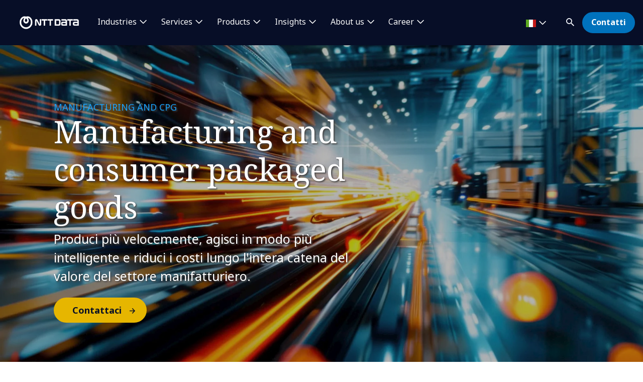

--- FILE ---
content_type: text/html; charset=utf-8
request_url: https://it.nttdata.com/industries/manufacturing-consumer-goods
body_size: 21524
content:

<!DOCTYPE html>
<html lang="it-IT">
<head>
    

                        <!-- Google Tag Manager -->
                        <script nonce="cFw1cKjT2lxChAW5wuBfBE0KOgA=" type="text/javascript">
                                    (function (w, d, s, l, i) {
                                    w[l] = w[l] || []; w[l].push({
                                        'gtm.start':
            new Date().getTime(),event:'gtm.js'});var f=d.getElementsByTagName(s)[0],
            j=d.createElement(s),dl=l!='dataLayer'?'&l='+l:'';j.async=true;j.src=
            'https://www.googletagmanager.com/gtm.js?id='+i+dl;f.parentNode.insertBefore(j,f);
            })(window,document,'script','dataLayer','GTM-NBZC6RZ');</script>
                        <!-- End Google Tag Manager -->





<link rel="alternate" href="https://services.global.ntt/en-us/industries/manufacturing" hreflang="en-AU" />
<link rel="alternate" href="https://services.global.ntt/en-us/industries/manufacturing" hreflang="en-IN" />
<link rel="alternate" href="https://services.global.ntt/en-us/industries/manufacturing" hreflang="en-ID" />
<link rel="alternate" href="https://services.global.ntt/en-us/industries/manufacturing" hreflang="en-NZ" />
<link rel="alternate" href="https://services.global.ntt/en-us/industries/manufacturing" hreflang="en-BD" />
<link rel="alternate" href="https://services.global.ntt/en-us/industries/manufacturing" hreflang="en-HR" />
<link rel="alternate" href="https://services.global.ntt/en-us/industries/manufacturing" hreflang="en-CZ" />
<link rel="alternate" href="https://services.global.ntt/en-us/industries/manufacturing" hreflang="en-DK" />
<link rel="alternate" href="https://services.global.ntt/en-us/industries/manufacturing" hreflang="en-HU" />
<link rel="alternate" href="https://services.global.ntt/en-us/industries/manufacturing" hreflang="en-LU" />
<link rel="alternate" href="https://services.global.ntt/en-us/industries/manufacturing" hreflang="en-MY" />
<link rel="alternate" href="https://services.global.ntt/en-us/industries/manufacturing" hreflang="en-MM" />
<link rel="alternate" href="https://services.global.ntt/en-us/industries/manufacturing" hreflang="en-NL" />
<link rel="alternate" href="https://services.global.ntt/en-us/industries/manufacturing" hreflang="en-PK" />
<link rel="alternate" href="https://services.global.ntt/en-us/industries/manufacturing" hreflang="en-PH" />
<link rel="alternate" href="https://services.global.ntt/en-us/industries/manufacturing" hreflang="en-PL" />
<link rel="alternate" href="https://services.global.ntt/en-us/industries/manufacturing" hreflang="en-QA" />
<link rel="alternate" href="https://services.global.ntt/en-us/industries/manufacturing" hreflang="en-RS" />
<link rel="alternate" href="https://services.global.ntt/en-us/industries/manufacturing" hreflang="en-SG" />
<link rel="alternate" href="https://services.global.ntt/en-us/industries/manufacturing" hreflang="en-SK" />
<link rel="alternate" href="https://services.global.ntt/en-us/industries/manufacturing" hreflang="en-ZA" />
<link rel="alternate" href="https://services.global.ntt/en-us/industries/manufacturing" hreflang="en-TH" />
<link rel="alternate" href="https://services.global.ntt/en-us/industries/manufacturing" hreflang="en-AE" />
<link rel="alternate" href="https://services.global.ntt/en-us/industries/manufacturing" hreflang="en-UG" />
<link rel="alternate" href="https://services.global.ntt/en-us/industries/manufacturing" hreflang="uk-UA" />
<link rel="alternate" href="https://services.global.ntt/en-us/industries/manufacturing" hreflang="en-VN" />
<link rel="alternate" href="https://it.nttdata.com/industries/manufacturing-consumer-goods" hreflang="it-IT" />
<link rel="alternate" href="https://fr.nttdata.com/industries/manufacturing-consumer-goods" hreflang="fr-FR" />
<link rel="alternate" href="https://benelux.nttdata.com/industries/manufacturing-consumer-goods" hreflang="en-BE" />
<link rel="alternate" href="https://gr.nttdata.com/industries/manufacturing-consumer-goods" hreflang="en-GR" />
<link rel="alternate" href="https://mar.nttdata.com/industries/manufacturing-consumer-goods" hreflang="en-MA" />
<link rel="alternate" href="https://ar.nttdata.com/industries/manufacturing-consumer-goods" hreflang="es-AR" />
<link rel="alternate" href="https://cl.nttdata.com/industries/manufacturing-consumer-goods" hreflang="es-CL" />
<link rel="alternate" href="https://co.nttdata.com/industries/manufacturing-consumer-goods" hreflang="es-CO" />
<link rel="alternate" href="https://ec.nttdata.com/industries/manufacturing-consumer-goods" hreflang="es-EC" />
<link rel="alternate" href="https://mexico.nttdata.com/industries/manufacturing-consumer-goods" hreflang="es-MX" />
<link rel="alternate" href="https://pe.nttdata.com/industries/manufacturing-consumer-goods" hreflang="es-PE" />
<link rel="alternate" href="https://es.nttdata.com/industries/manufacturing-consumer-goods" hreflang="es-ES" />
<link rel="alternate" href="https://uy.nttdata.com/industries/manufacturing-consumer-goods" hreflang="es-UY" />
<link rel="alternate" href="https://br.nttdata.com/industries/manufacturing-consumer-goods" hreflang="pt-BR" />
<link rel="alternate" href="https://pt.nttdata.com/industries/manufacturing-consumer-goods" hreflang="pt-PT" />
<link rel="alternate" href="https://ro.nttdata.com/industries/manufacturing-consumer-goods" hreflang="en-RO" />
<link rel="alternate" href="https://us.nttdata.com/en/industries/manufacturing-and-consumer-packaged-goods" hreflang="en-US"  />
<link rel="alternate" href="https://ca.nttdata.com/en/industries/manufacturing-and-consumer-packaged-goods" hreflang="en-CA" />
<link rel="alternate" href="https://ca.nttdata.com/fr/industries/manufacturing-and-consumer-packaged-goods" hreflang="fr-CA" />
<link rel="alternate" href="https://www.nttdata.com/global/en/industries/manufacturing-consumer-packaged-goods" hreflang="x-default" />
<link rel="alternate" href="https://uk.nttdata.com/industries/manufacturing-consumer-goods" hreflang="en-GB" />
<link rel="alternate" href="https://uk.nttdata.com/industries/manufacturing-consumer-goods" hreflang="en-IE" />
<link rel="alternate" href="https://uk.nttdata.com/industries/manufacturing-consumer-goods" hreflang="en-TR" />
<link rel="alternate" href="https://www.nttdata.com/jp/ja/industries/manufacturing/" hreflang="ja-JP"/>
<link rel="alternate" href="https://at.nttdata.com/industrien/manufacturing-consumer-goods" hreflang="de-AT" />
<link rel="alternate" href="https://de.nttdata.com/industrien/manufacturing-consumer-goods" hreflang="de-DE" />
<link rel="alternate" href="https://ch.nttdata.com/industrien/manufacturing-consumer-goods" hreflang="de-CH" />
<link rel="alternate" href="https://www.nttdata.com.cn/industries/manufacturing-circulation" hreflang="zh-CN" />
    <meta charset="utf-8">
    <meta http-equiv="X-UA-Compatible" content="IE=edge,chrome=1">
    <meta name="viewport" content="width=device-width, initial-scale=1.0">
    <meta http-equiv="Content-Type" content="text/html; charset=utf-8" />


            <script type="text/javascript" nonce="cFw1cKjT2lxChAW5wuBfBE0KOgA=" delay="/dist/highlightjs/highlight.min.js"></script>
            <script type="text/javascript" nonce="cFw1cKjT2lxChAW5wuBfBE0KOgA=" delay="/dist/highlightjs/go.min.js"></script>
        <link rel="stylesheet" href="/dist/highlightjs/default.min.css">

    <script type="text/javascript" nonce="cFw1cKjT2lxChAW5wuBfBE0KOgA=" src="/dist/js/main.js?ver=90"></script>
    <script type="text/javascript" nonce="cFw1cKjT2lxChAW5wuBfBE0KOgA=" src="/dist/js/jquery.responsImg.min.js"></script>
    <script type="text/javascript" src="/bundles/emea.js?v=3rVy6L8nRf-_SsJ2E5Kjb9pTIvRsqj-uv3CNisSbLYM1" nonce="cFw1cKjT2lxChAW5wuBfBE0KOgA="></script>

    <link rel="stylesheet" href="/dist/css/style.css?ver=90">
    <link rel="stylesheet" href="/dist/css/emea.css?ver=90">
    <link rel="stylesheet" href="/dist/css/newCountry-selector.css">
    <link rel="stylesheet" href="/dist/css/font-awesome.min.css">




    <recaptcha data-sitekey="6LdT2BMmAAAAAP0R5BhzMlhsuYozYQ0TIsx2sYmE"></recaptcha>
    

    <title>Manufacturing and consumer packaged goods​ | NTT DATA</title>
    <meta name="description" content="Produci pi&#249; velocemente, agisci in modo pi&#249; intelligente e riduci i costi lungo l&#39;intera catena del valore del settore manifatturiero." />
    <meta property="og:title" content="Manufacturing and consumer packaged goods​ | NTT DATA" />
<meta property="og:url" content="https://it.nttdata.com/industries/manufacturing-consumer-goods" />
    <meta property="og:description" content="​Affronta un panorama globale dinamico e in continua evoluzione modernizzando e trasformando la tua azienda manifatturiera.​" />
    <meta property="og:image" content="https://mc-8afc6902-e56c-432c-8c3f-3991-cdn-endpoint.azureedge.net/-/media/project/emea/shared/whitepaper/eyes-on-ai-hero-image.jpg?extension=webp&amp;cx=0.5&amp;cy=0.5&amp;cw=1200&amp;ch=630&amp;hash=2B36E998A24EB3105F773A2956D8A82C" />
<meta property="og:locale" content="it-IT" />
    <meta name="twitter:title" content="Manufacturing and consumer packaged goods​" />
    <meta name="twitter:description" content="Produci pi&#249; velocemente, agisci in modo pi&#249; intelligente e riduci i costi lungo l&#39;intera catena del valore del settore manifatturiero." />
    <meta name="twitter:image" content="https://mc-8afc6902-e56c-432c-8c3f-3991-cdn-endpoint.azureedge.net/-/media/project/emea/shared/whitepaper/eyes-on-ai-hero-image.jpg?extension=webp&amp;cx=0.5&amp;cy=0.5&amp;cw=280&amp;ch=150&amp;hash=7040099F7210D069B8AF1653D0809488" />
<meta name="robots" content="index, follow">
<link rel="canonical" href="https://it.nttdata.com/industries/manufacturing-consumer-goods" />










<script type="text/javascript" nonce="cFw1cKjT2lxChAW5wuBfBE0KOgA=">
    $(() => {
        EMEAL.EVENTS.trackWebsiteLang('it');
        
    })
</script>
<script type="application/ld+json" nonce="cFw1cKjT2lxChAW5wuBfBE0KOgA=">
{
  "@context": "https://schema.org",
  "@type": "WebPage",
  "name": "Manufacturing and consumer packaged goods​",
  "description": "Produci più velocemente, agisci in modo più intelligente e riduci i costi lungo l'intera catena del valore del settore manifatturiero.",
  "url": "https://it.nttdata.com/industries/manufacturing-consumer-goods",
  "publisher": {
    "@context": "https://schema.org",
    "@type": "Organization",
    "name": "NTT DATA",
    "url": "https://it.nttdata.com/",
    "logo": {
      "@type": "ImageObject",
      "url": "https://mc-8afc6902-e56c-432c-8c3f-3991-cdn-endpoint.azureedge.net/-/media/project/emea/shared/global-logo/globallogo_nttdata_blue_resized.png?extension=webp"
    }
  }
}
</script>
</head>
<body class="default-device bodyclass">
    
            <!-- Google Tag Manager (noscript) -->
            <noscript>
                <iframe src="https://www.googletagmanager.com/ns.html?id=GTM-NBZC6RZ" height="0" width="0" style="display:none;visibility:hidden"></iframe>
            </noscript>
            <!--End Google Tag Manager (noscript) -->

<div id="top"></div>
<a href="#main" class="skip">Skip to main content</a>
<div class="navbar-closer hidden" data-bs-dismiss="offcanvas" data-bs-target="#navbarLevel0Collapse" aria-label="Close"></div>
<nav class="navbar navbar-expand-xl">
    <div class="nav-wrapper d-flex justify-content-between">
            <a href="/" aria-label="NTT DATA logo">
                <img class="navbar-brand" src="https://mc-8afc6902-e56c-432c-8c3f-3991-cdn-endpoint.azureedge.net/-/media/project/emea/shared/global-logo/globallogo_nttdata_white_resized.png?extension=webp&amp;amp;hash=82AED889DCD1D6C0BA76C56A5F81B4C6" alt="NTT DATA logo" />
            </a>

            <div class="mobile-top-wrapper">
                    <ul class="navbar-list level-0-mobile">


    <li class="navbar-list-item navbar-list-item-image-only">
        <a href="javascript:void(0)" class="navbar-link navbar-link-image-only search" data-bs-toggle="offcanvas" data-bs-target="#collapseSearch" role="button" aria-controls="collapseSearch">
           <img src="/dist/img/icons/navbar/search.svg" alt="Search" class="navbar-link-icon" />
            <span class="sr-only">
                search
            </span>
        </a>
    </li>


    <li class="navbar-list-item navbar-list-item-image-only">
        <a id=btn-contact href="/contattaci" class="navbar-link navbar-link-image-only">
            <img src="/dist/img/icons/navbar/envelope.svg" alt="envelope" class="navbar-link-icon">
            <span class="sr-only">
                Contatti
            </span>
        </a>
    </li>
                    </ul>
                <button class="navbar-toggler collapsed"
                        type="button"
                        data-bs-toggle="offcanvas"
                        data-bs-target="#navbarLevel0Collapse"
                        aria-controls="navbarLevel0Collapse"
                        aria-label="Toggle navigation">
                    <span class="navbar-toggler-icon">
                        <span class="navbar-toggler-bar"></span>
                        <span class="navbar-toggler-bar"></span>
                        <span class="navbar-toggler-bar"></span>
                    </span>
                </button>

   
            </div>


    </div>

    <div class="offcanvas offcanvas-end" id="navbarLevel0Collapse">

                <div class="navbar-left">
                    <ul class="navbar-list level-0">


<li class="navbar-list-item">
        <a href="/industries" class="navbar-link has-children collapsed" data-bs-toggle=collapse data-bs-target=#collapseLeft0 aria-controls=collapseLeft0 role=button aria-expanded=false onclick="EMEAL.EVENTS.trackNavbar(0,'industries')">
            Industries        </a>

    

    <div class="container-fluid">
        <div class="row">

            <div class="col-xl-12">
                <div class="collapse" id="collapseLeft0">

                        <div class="row">
                            <div class="col-xl-10">
                                <ul class="navbar-list level-1 mb-0">
                                    <li class="navbar-list-item">
                                        <a href="/industries" class="navbar-link is-overview">
                                            Industries
                                        </a>
                                    </li>
                                </ul>
                            </div>
                        </div>

                    <div class="row">
                            <div class=col-xl-3>
                                <ul class="navbar-list level-1 ">

                                        <li class="navbar-list-item">
                                                    <a href="/industries/automotive" class="navbar-link "  onclick="EMEAL.EVENTS.trackNavbar(1,'Automotive')">
                                                        Automotive
                                                    </a>
                                                <ul class="navbar-list level-2 collapse" id="collapseSubLeft-0-0-0">
                                                </ul>

                                        </li>
                                        <li class="navbar-list-item">
                                                    <a href="/industries/banking" class="navbar-link "  onclick="EMEAL.EVENTS.trackNavbar(1,'Banking')">
                                                        Banking and Financial services
                                                    </a>
                                                <ul class="navbar-list level-2 collapse" id="collapseSubLeft-0-0-1">
                                                </ul>

                                        </li>
                                        <li class="navbar-list-item">
                                                    <a href="/industries/education-and-research" class="navbar-link "  onclick="EMEAL.EVENTS.trackNavbar(1,'Education and Research')">
                                                        Education and Research
                                                    </a>
                                                <ul class="navbar-list level-2 collapse" id="collapseSubLeft-0-0-2">
                                                </ul>

                                        </li>
                                        <li class="navbar-list-item">
                                                    <a href="/industries/energy-and-utilities" class="navbar-link "  onclick="EMEAL.EVENTS.trackNavbar(1,'Energy')">
                                                        Energy and Utilities
                                                    </a>
                                                <ul class="navbar-list level-2 collapse" id="collapseSubLeft-0-0-3">
                                                </ul>

                                        </li>

                                </ul>
                            </div>
                            <div class=col-xl-3>
                                <ul class="navbar-list level-1 ">

                                        <li class="navbar-list-item">
                                                    <a href="/industries/healthcare" class="navbar-link "  onclick="EMEAL.EVENTS.trackNavbar(1,'healthcare')">
                                                        Healthcare
                                                    </a>
                                                <ul class="navbar-list level-2 collapse" id="collapseSubLeft-0-1-0">
                                                </ul>

                                        </li>
                                        <li class="navbar-list-item">
                                                    <a href="/industries/insurance" class="navbar-link "  onclick="EMEAL.EVENTS.trackNavbar(1,'Insurance')">
                                                        Insurance
                                                    </a>
                                                <ul class="navbar-list level-2 collapse" id="collapseSubLeft-0-1-1">
                                                </ul>

                                        </li>
                                        <li class="navbar-list-item">
                                                    <a href="/industries/life-sciences-and-pharma" class="navbar-link "  onclick="EMEAL.EVENTS.trackNavbar(1,'Life Sciences and Pharma')">
                                                        Life Sciences and Pharma
                                                    </a>
                                                <ul class="navbar-list level-2 collapse" id="collapseSubLeft-0-1-2">
                                                </ul>

                                        </li>
                                        <li class="navbar-list-item">
                                                    <a href="/industries/manufacturing-consumer-goods" class="navbar-link "  onclick="EMEAL.EVENTS.trackNavbar(1,'Manufacturing')">
                                                        Manufacturing and CPG
                                                    </a>
                                                <ul class="navbar-list level-2 collapse" id="collapseSubLeft-0-1-3">
                                                </ul>

                                        </li>

                                </ul>
                            </div>
                            <div class=col-xl-3>
                                <ul class="navbar-list level-1 ">

                                        <li class="navbar-list-item">
                                                    <a href="/industries/public-sector" class="navbar-link "  onclick="EMEAL.EVENTS.trackNavbar(1,'Public Sector')">
                                                        Public Sector
                                                    </a>
                                                <ul class="navbar-list level-2 collapse" id="collapseSubLeft-0-2-0">
                                                </ul>

                                        </li>
                                        <li class="navbar-list-item">
                                                    <a href="/industries/retail" class="navbar-link "  onclick="EMEAL.EVENTS.trackNavbar(1,'Retail')">
                                                        Retail
                                                    </a>
                                                <ul class="navbar-list level-2 collapse" id="collapseSubLeft-0-2-1">
                                                </ul>

                                        </li>
                                        <li class="navbar-list-item">
                                                    <a href="/industries/telco-media-technology" class="navbar-link "  onclick="EMEAL.EVENTS.trackNavbar(1,'Telco, Media and Technology')">
                                                        Telco, Media and Technology
                                                    </a>
                                                <ul class="navbar-list level-2 collapse" id="collapseSubLeft-0-2-2">
                                                </ul>

                                        </li>
                                        <li class="navbar-list-item">
                                                    <a href="/industries/travel-transportation-logistics" class="navbar-link "  onclick="EMEAL.EVENTS.trackNavbar(1,'Travel, Transportation and Logistics')">
                                                        Travel, Transportation and Logistics
                                                    </a>
                                                <ul class="navbar-list level-2 collapse" id="collapseSubLeft-0-2-3">
                                                </ul>

                                        </li>

                                </ul>
                            </div>
                                                    <div class="col-xl-3 featured-col">
                                <img src="https://mc-8afc6902-e56c-432c-8c3f-3991-cdn-endpoint.azureedge.net/-/media/project/emea/shared/whitepaper/insurtech2025/insurtech-report-2025.jpg?extension=webp&amp;cx=0.5&amp;cy=0.5&amp;cw=450&amp;ch=250&amp;hash=F3F4F65B5015EA3024B0ED173B4FAE1A" alt="Macchie blu" />
                                <p class="is-heading">Insurtech Global Outlook</p>
                                <p>Un report completo sul settore assicurativo, tra strategia, profittabilit&#224; e innovazione</p>
                                <p>
                                    <a href="/insights/reports/insurtech-global-outlook-2025">Scarica il report</a>
                                </p>
                            </div>
                    </div>
                </div>
            </div>
        </div>
    </div>


</li>

<li class="navbar-list-item">
        <a href="/services" class="navbar-link has-children collapsed" data-bs-toggle=collapse data-bs-target=#collapseLeft1 aria-controls=collapseLeft1 role=button aria-expanded=false onclick="EMEAL.EVENTS.trackNavbar(0,'services')">
            Services        </a>

    

    <div class="container-fluid">
        <div class="row">

            <div class="col-xl-12">
                <div class="collapse" id="collapseLeft1">

                        <div class="row">
                            <div class="col-xl-10">
                                <ul class="navbar-list level-1 mb-0">
                                    <li class="navbar-list-item">
                                        <a href="/services" class="navbar-link is-overview">
                                            Services
                                        </a>
                                    </li>
                                </ul>
                            </div>
                        </div>

                    <div class="row">
                            <div class=col-xl-3>
                                <ul class="navbar-list level-1 ">

                                        <li class="navbar-list-item">
                                                    <a href="/services/application-services" class="navbar-link "  onclick="EMEAL.EVENTS.trackNavbar(1,'application-services')">
                                                        Application Services
                                                    </a>
                                                <ul class="navbar-list level-2 collapse" id="collapseSubLeft-1-0-0">
                                                </ul>

                                        </li>
                                        <li class="navbar-list-item">
                                                    <a href="/services/bps" class="navbar-link "  onclick="EMEAL.EVENTS.trackNavbar(1,'bps')">
                                                        Business Process Services
                                                    </a>
                                                <ul class="navbar-list level-2 collapse" id="collapseSubLeft-1-0-1">
                                                </ul>

                                        </li>
                                        <li class="navbar-list-item">
                                                    <a href="/services/cloud" class="navbar-link "  onclick="EMEAL.EVENTS.trackNavbar(1,'Cloud')">
                                                        Cloud
                                                    </a>
                                                <ul class="navbar-list level-2 collapse" id="collapseSubLeft-1-0-2">
                                                </ul>

                                        </li>
                                        <li class="navbar-list-item">
                                                    <a href="/services/consulting" class="navbar-link "  onclick="EMEAL.EVENTS.trackNavbar(1,'Consulting')">
                                                        Consulting
                                                    </a>
                                                <ul class="navbar-list level-2 collapse" id="collapseSubLeft-1-0-3">
                                                </ul>

                                        </li>
                                        <li class="navbar-list-item">
                                                    <a href="/services/cx-design" class="navbar-link "  onclick="EMEAL.EVENTS.trackNavbar(1,'CX and Digital Products')">
                                                        CX and Digital Products
                                                    </a>
                                                <ul class="navbar-list level-2 collapse" id="collapseSubLeft-1-0-4">
                                                </ul>

                                        </li>

                                </ul>
                            </div>
                            <div class=col-xl-3>
                                <ul class="navbar-list level-1 ">

                                        <li class="navbar-list-item">
                                                    <a href="/services/cybersecurity" class="navbar-link "  onclick="EMEAL.EVENTS.trackNavbar(1,'Cybersecurity')">
                                                        Cybersecurity
                                                    </a>
                                                <ul class="navbar-list level-2 collapse" id="collapseSubLeft-1-1-0">
                                                </ul>

                                        </li>
                                        <li class="navbar-list-item">
                                                    <a href="/services/analytics/data-intelligence" class="navbar-link "  onclick="EMEAL.EVENTS.trackNavbar(1,'Data &amp; Artificial Intelligence')">
                                                        Data &amp; Artificial Intelligence
                                                    </a>
                                                <ul class="navbar-list level-2 collapse" id="collapseSubLeft-1-1-1">
                                                </ul>

                                        </li>
                                        <li class="navbar-list-item">
                                                    <a href="/services/digital-workplace" class="navbar-link "  onclick="EMEAL.EVENTS.trackNavbar(1,'digital-workplace')">
                                                        Digital Workplace
                                                    </a>
                                                <ul class="navbar-list level-2 collapse" id="collapseSubLeft-1-1-2">
                                                </ul>

                                        </li>
                                        <li class="navbar-list-item">
                                                    <a href="/services/edge" class="navbar-link "  onclick="EMEAL.EVENTS.trackNavbar(1,'edge')">
                                                        Edge
                                                    </a>
                                                <ul class="navbar-list level-2 collapse" id="collapseSubLeft-1-1-3">
                                                </ul>

                                        </li>
                                        <li class="navbar-list-item">
                                                    <a href="/services/enterprise-application-platforms" class="navbar-link "  onclick="EMEAL.EVENTS.trackNavbar(1,'Enterprise Application Platforms')">
                                                        Enterprise Application Platforms
                                                    </a>
                                                <ul class="navbar-list level-2 collapse" id="collapseSubLeft-1-1-4">
                                                </ul>

                                        </li>

                                </ul>
                            </div>
                            <div class=col-xl-3>
                                <ul class="navbar-list level-1 ">

                                        <li class="navbar-list-item">
                                                    <a href="/services/generative-ai" class="navbar-link "  onclick="EMEAL.EVENTS.trackNavbar(1,'Generative AI')">
                                                        Generative AI
                                                    </a>
                                                <ul class="navbar-list level-2 collapse" id="collapseSubLeft-1-2-0">
                                                </ul>

                                        </li>
                                        <li class="navbar-list-item">
                                                    <a href="/services/global-data-centers" class="navbar-link "  onclick="EMEAL.EVENTS.trackNavbar(1,'data center services')">
                                                        Global Data Centers
                                                    </a>
                                                <ul class="navbar-list level-2 collapse" id="collapseSubLeft-1-2-1">
                                                </ul>

                                        </li>
                                        <li class="navbar-list-item">
                                                    <a href="/services/infrastructure-solutions" class="navbar-link "  onclick="EMEAL.EVENTS.trackNavbar(1,'infrastructure_solutions')">
                                                        Infrastructure Solutions
                                                    </a>
                                                <ul class="navbar-list level-2 collapse" id="collapseSubLeft-1-2-2">
                                                </ul>

                                        </li>
                                        <li class="navbar-list-item">
                                                    <a href="/services/architecture/network" class="navbar-link "  onclick="EMEAL.EVENTS.trackNavbar(1,'Network')">
                                                        Network Services
                                                    </a>
                                                <ul class="navbar-list level-2 collapse" id="collapseSubLeft-1-2-3">
                                                </ul>

                                        </li>
                                        <li class="navbar-list-item">
                                                    <a href="/services/sustainability-services" class="navbar-link "  onclick="EMEAL.EVENTS.trackNavbar(1,'sustainability-services')">
                                                        Sustainability Services
                                                    </a>
                                                <ul class="navbar-list level-2 collapse" id="collapseSubLeft-1-2-4">
                                                </ul>

                                        </li>

                                </ul>
                            </div>
                                                    <div class="col-xl-3 featured-col">
                                <img src="https://mc-8afc6902-e56c-432c-8c3f-3991-cdn-endpoint.azureedge.net/-/media/project/emea/shared/landings/cybersecurity/featured-insight-blog.jpg?extension=webp&amp;cx=0.5&amp;cy=0.5&amp;cw=450&amp;ch=250&amp;hash=36CAEF191FCAE11396EA56111643244A" alt="Uomo che si lancia con il paracadute" />
                                <p class="is-heading">Gestione dei rischi associati all&#39;intelligenza artificiale</p>
                                <p>Un blog e una guida dedicati alle strategie dei CISO</p>
                                <p>
                                    <a href="/insights/blog/guida-ciso-gestire-rischi-intelligenza-artificiale">Leggi il blog</a>
                                </p>
                            </div>
                    </div>
                </div>
            </div>
        </div>
    </div>


</li>

<li class="navbar-list-item">
        <a href="" class="navbar-link has-children collapsed" data-bs-toggle=collapse data-bs-target=#collapseLeft2 aria-controls=collapseLeft2 role=button aria-expanded=false onclick="EMEAL.EVENTS.trackNavbar(0,'Products')">
            Products        </a>

    

    <div class="container-fluid">
        <div class="row">

            <div class="col-xl-12">
                <div class="collapse" id="collapseLeft2">


                    <div class="row">
                            <div class=col-xl-6>
                                <ul class="navbar-list level-1 multi-col">

                                        <li class="navbar-list-item">
                                                    <span class="navbar-link has-children collapsed" data-bs-toggle=collapse data-bs-target=#collapseSubLeft-2-0-0 aria-controls=collapseSubLeft-2-0-0 role=button aria-expanded=false>
                                                        Syntphony
                                                    </span>
                                                <ul class="navbar-list level-2 collapse" id="collapseSubLeft-2-0-0">


    <li class="navbar-list-item">
        <a href="/services/solutions/syntphony-pricing-management" class="navbar-link "  onclick="EMEAL.EVENTS.trackNavbar(2,'Syntphony Pricing')">Syntphony Pricing Management</a>
    </li>


    <li class="navbar-list-item">
        <a href="/services/solutions/syntphony-conversational-ai" class="navbar-link "  onclick="EMEAL.EVENTS.trackNavbar(2,'Syntphony Conversational AI')">Syntphony Conversational AI</a>
    </li>


    <li class="navbar-list-item">
        <a href="/services/solutions/syntphony-loyalty" class="navbar-link "  onclick="EMEAL.EVENTS.trackNavbar(2,'Syntphony Loyalty')">Syntphony Loyalty</a>
    </li>


    <li class="navbar-list-item">
        <a href="/services/solutions/syntphony-sales" class="navbar-link "  onclick="EMEAL.EVENTS.trackNavbar(2,'Syntphony Sales')">Syntphony Sales</a>
    </li>


    <li class="navbar-list-item">
        <a href="/services/solutions/syntphony-perfect-store" class="navbar-link "  onclick="EMEAL.EVENTS.trackNavbar(2,'Syntphony Perfect Store')">Syntphony Perfect Store</a>
    </li>


    <li class="navbar-list-item">
        <a href="/services/solutions/syntphony-ev-charging" class="navbar-link "  onclick="EMEAL.EVENTS.trackNavbar(2,'syntphony_ev_charging')">Syntphony EV Charging</a>
    </li>


    <li class="navbar-list-item">
        <a href="/services/solutions/syntphony-water-management" class="navbar-link "  onclick="EMEAL.EVENTS.trackNavbar(2,'syntphony_water_management')">Syntphony Water Management</a>
    </li>


    <li class="navbar-list-item">
        <a href="/services/solutions/syntphony" class="navbar-link "  onclick="EMEAL.EVENTS.trackNavbar(2,'syntphony')">tutte le soluzioni</a>
    </li>
                                                </ul>

                                        </li>

                                </ul>
                            </div>
                            <div class=col-xl-3>
                                <ul class="navbar-list level-1 ">

                                        <li class="navbar-list-item">
                                                    <span class="navbar-link has-children collapsed" data-bs-toggle=collapse data-bs-target=#collapseSubLeft-2-1-0 aria-controls=collapseSubLeft-2-1-0 role=button aria-expanded=false>
                                                        Altri asset
                                                    </span>
                                                <ul class="navbar-list level-2 collapse" id="collapseSubLeft-2-1-0">


    <li class="navbar-list-item">
        <a href="/services/solutions/cruisenet" class="navbar-link "  onclick="EMEAL.EVENTS.trackNavbar(2,'Cruisenet')">Cruisenet</a>
    </li>


    <li class="navbar-list-item">
        <a href="/services/solutions/ive" class="navbar-link "  onclick="EMEAL.EVENTS.trackNavbar(2,'IVE')">IVE</a>
    </li>


    <li class="navbar-list-item">
        <a href="/industries/telco-media-technology/5g" class="navbar-link "  onclick="EMEAL.EVENTS.trackNavbar(2,'5g')">5G Enabling Fabric</a>
    </li>


    <li class="navbar-list-item">
        <a href="/services/solutions/docspa" class="navbar-link "  onclick="EMEAL.EVENTS.trackNavbar(2,'DocsPA')">DocsPA</a>
    </li>


    <li class="navbar-list-item">
        <a href="/services/solutions/video-solutions" class="navbar-link "  onclick="EMEAL.EVENTS.trackNavbar(2,'Video Solutions')">Video solutions</a>
    </li>


    <li class="navbar-list-item">
        <a href="/industries/telco-media-technology/5g" class="navbar-link "  onclick="EMEAL.EVENTS.trackNavbar(2,'5g')">Security Edge Protection Proxy</a>
    </li>


    <li class="navbar-list-item">
        <a href="" class="navbar-link "  onclick="EMEAL.EVENTS.trackNavbar(2,'')"></a>
    </li>
                                                </ul>

                                        </li>

                                </ul>
                            </div>
                                                    <div class="col-xl-3 featured-col">
                                <img src="https://mc-8afc6902-e56c-432c-8c3f-3991-cdn-endpoint.azureedge.net/-/media/project/emea/shared/syntphony/templateimgs/new/jumbotron_video_poster.png?extension=webp&amp;cx=0.5&amp;cy=0.5&amp;cw=450&amp;ch=250&amp;hash=66BD2F024B4288C3F4E8C43ADAAF0311" alt="" />
                                <p class="is-heading">Scopri Syntphony</p>
                                <p>la piattaforma di prodotti NTT DATA, pensata per potenziare la crescita aziendale</p>
                                <p>
                                    <a href="/services/solutions/syntphony">Leggi ora</a>
                                </p>
                            </div>
                    </div>
                </div>
            </div>
        </div>
    </div>


</li>

<li class="navbar-list-item">
        <a href="/all-insights" class="navbar-link has-children collapsed" data-bs-toggle=collapse data-bs-target=#collapseLeft3 aria-controls=collapseLeft3 role=button aria-expanded=false onclick="EMEAL.EVENTS.trackNavbar(0,'All insights')">
            Insights        </a>

    

    <div class="container-fluid">
        <div class="row">

            <div class="col-xl-12">
                <div class="collapse" id="collapseLeft3">

                        <div class="row">
                            <div class="col-xl-10">
                                <ul class="navbar-list level-1 mb-0">
                                    <li class="navbar-list-item">
                                        <a href="/all-insights" class="navbar-link is-overview">
                                            Tutti gli Insights
                                        </a>
                                    </li>
                                </ul>
                            </div>
                        </div>

                    <div class="row">
                            <div class=col-xl-3>
                                <ul class="navbar-list level-1 ">

                                        <li class="navbar-list-item">
                                                    <span class="navbar-link has-children collapsed" data-bs-toggle=collapse data-bs-target=#collapseSubLeft-3-0-0 aria-controls=collapseSubLeft-3-0-0 role=button aria-expanded=false>
                                                        By type
                                                    </span>
                                                <ul class="navbar-list level-2 collapse" id="collapseSubLeft-3-0-0">


    <li class="navbar-list-item">
        <a href="/ntt-data-blog" class="navbar-link "  onclick="EMEAL.EVENTS.trackNavbar(2,'Blog')">Blog</a>
    </li>


    <li class="navbar-list-item">
        <a href="/ntt-data-case-studies" class="navbar-link "  onclick="EMEAL.EVENTS.trackNavbar(2,'Case studies')">Case studies</a>
    </li>


    <li class="navbar-list-item">
        <a href="/all-insights?ct=Report" class="navbar-link "  onclick="EMEAL.EVENTS.trackNavbar(2,'all_insights')">Reports</a>
    </li>


    <li class="navbar-list-item">
        <a href="/ntt-data-whitepapers" class="navbar-link "  onclick="EMEAL.EVENTS.trackNavbar(2,'Whitepapers')">Whitepapers</a>
    </li>


    <li class="navbar-list-item">
        <a href="/ntt-data-podcasts" class="navbar-link "  onclick="EMEAL.EVENTS.trackNavbar(2,'Podcast')">Podcast</a>
    </li>
                                                </ul>

                                        </li>

                                </ul>
                            </div>
                            <div class=col-xl-3>
                                <ul class="navbar-list level-1 ">

                                        <li class="navbar-list-item">
                                                    <span class="navbar-link has-children collapsed" data-bs-toggle=collapse data-bs-target=#collapseSubLeft-3-1-0 aria-controls=collapseSubLeft-3-1-0 role=button aria-expanded=false>
                                                        By content
                                                    </span>
                                                <ul class="navbar-list level-2 collapse" id="collapseSubLeft-3-1-0">


    <li class="navbar-list-item">
        <a href="/all-insights?topic=Artificial%20Intelligence" class="navbar-link "  onclick="EMEAL.EVENTS.trackNavbar(2,'all_insights')">Artificial Intelligence</a>
    </li>


    <li class="navbar-list-item">
        <a href="/all-insights?topic=Consulting" class="navbar-link "  onclick="EMEAL.EVENTS.trackNavbar(2,'all_insights')">Consulting</a>
    </li>


    <li class="navbar-list-item">
        <a href="/all-insights?topic=Cybersecurity" class="navbar-link "  onclick="EMEAL.EVENTS.trackNavbar(2,'all_insights')">Cybersecurity</a>
    </li>


    <li class="navbar-list-item">
        <a href="/all-insights?topic=Data%20Intelligence" class="navbar-link "  onclick="EMEAL.EVENTS.trackNavbar(2,'all_insights')">Data Intelligence</a>
    </li>


    <li class="navbar-list-item">
        <a href="/all-insights?topic=Tech%20and%20Innovation" class="navbar-link "  onclick="EMEAL.EVENTS.trackNavbar(2,'all_insights')">Tech and innovation</a>
    </li>
                                                </ul>

                                        </li>

                                </ul>
                            </div>
                                                    <div class="col-xl-3 featured-col">
                                <img src="https://dam.nttdata.com/api/public/content/74c72f13e9cb43bf91dabb783f7bcb7d?v=6046e305" alt="Global_AI_Report_Hero1_Landscape.jpg" />
                                <p class="is-heading">Global AI Report 2026</p>
                                <p>Perch&#233; la strategia AI &#232; la strategia della tua azienda: l’accelerazione verso uno stato AI-native. Scopri le opinioni dei leader dell’AI.</p>
                                <p>
                                    <a href="/landings/2026-global-ai-report-playbook">Accedi al playbook</a>
                                </p>
                            </div>
                    </div>
                </div>
            </div>
        </div>
    </div>


</li>

<li class="navbar-list-item">
        <a href="/chi-siamo" class="navbar-link has-children collapsed" data-bs-toggle=collapse data-bs-target=#collapseLeft4 aria-controls=collapseLeft4 role=button aria-expanded=false onclick="EMEAL.EVENTS.trackNavbar(0,'about us')">
            About us        </a>

    

    <div class="container-fluid">
        <div class="row">

            <div class="col-xl-12">
                <div class="collapse" id="collapseLeft4">

                        <div class="row">
                            <div class="col-xl-10">
                                <ul class="navbar-list level-1 mb-0">
                                    <li class="navbar-list-item">
                                        <a href="/chi-siamo" class="navbar-link is-overview">
                                            Chi siamo
                                        </a>
                                    </li>
                                </ul>
                            </div>
                        </div>

                    <div class="row">
                            <div class=col-xl-3>
                                <ul class="navbar-list level-1 ">

                                        <li class="navbar-list-item">
                                                    <span class="navbar-link has-children collapsed" data-bs-toggle=collapse data-bs-target=#collapseSubLeft-4-0-0 aria-controls=collapseSubLeft-4-0-0 role=button aria-expanded=false>
                                                        Who we are
                                                    </span>
                                                <ul class="navbar-list level-2 collapse" id="collapseSubLeft-4-0-0">


    <li class="navbar-list-item">
        <a href="/chi-siamo/leadership" class="navbar-link "  onclick="EMEAL.EVENTS.trackNavbar(2,'board')">Leadership</a>
    </li>


    <li class="navbar-list-item">
        <a href="/chi-siamo/ignite-tomorrow-today" class="navbar-link "  onclick="EMEAL.EVENTS.trackNavbar(2,'ignite-tomorrow-today')">Ignite tomorrow, today</a>
    </li>


    <li class="navbar-list-item">
        <a href="/partnership" class="navbar-link "  onclick="EMEAL.EVENTS.trackNavbar(2,'Partnerships')">Partnerships</a>
    </li>


    <li class="navbar-list-item">
        <a href="https://govandtech.nttdata.com/" class="navbar-link is-external" target=_blank onclick="EMEAL.EVENTS.trackNavbar(2,'')">NTT DATA Gov &amp; Tech Italia</a>
    </li>
                                                </ul>

                                        </li>

                                </ul>
                            </div>
                            <div class=col-xl-3>
                                <ul class="navbar-list level-1 ">

                                        <li class="navbar-list-item">
                                                    <span class="navbar-link has-children collapsed" data-bs-toggle=collapse data-bs-target=#collapseSubLeft-4-1-0 aria-controls=collapseSubLeft-4-1-0 role=button aria-expanded=false>
                                                        NTT DATA in action
                                                    </span>
                                                <ul class="navbar-list level-2 collapse" id="collapseSubLeft-4-1-0">


    <li class="navbar-list-item">
        <a href="/all-insights?ct=News" class="navbar-link "  onclick="EMEAL.EVENTS.trackNavbar(2,'all_insights')">News</a>
    </li>


    <li class="navbar-list-item">
        <a href="/news-and-events?ct=Press%20Release" class="navbar-link "  onclick="EMEAL.EVENTS.trackNavbar(2,'Press Room')">Press Room</a>
    </li>


    <li class="navbar-list-item">
        <a href="/chi-siamo/eventi" class="navbar-link "  onclick="EMEAL.EVENTS.trackNavbar(2,'Events')">Eventi</a>
    </li>


    <li class="navbar-list-item">
        <a href="/chi-siamo/innovation" class="navbar-link "  onclick="EMEAL.EVENTS.trackNavbar(2,'Innovation')">Innovation</a>
    </li>


    <li class="navbar-list-item">
        <a href="/chi-siamo/sport-sponsorships" class="navbar-link "  onclick="EMEAL.EVENTS.trackNavbar(2,'Sport Sponsorships')">Sport Sponsorships</a>
    </li>


    <li class="navbar-list-item">
        <a href="/chi-siamo/innovation/open-innovation-contest" class="navbar-link "  onclick="EMEAL.EVENTS.trackNavbar(2,'Open Innovation Contest')">Open Innovation Contest</a>
    </li>


    <li class="navbar-list-item">
        <a href="/chi-siamo/innovation/discovery-progetto-startup" class="navbar-link "  onclick="EMEAL.EVENTS.trackNavbar(2,'Discovery')">Per le startup</a>
    </li>
                                                </ul>

                                        </li>

                                </ul>
                            </div>
                            <div class=col-xl-3>
                                <ul class="navbar-list level-1 ">

                                        <li class="navbar-list-item">
                                                    <span class="navbar-link has-children collapsed" data-bs-toggle=collapse data-bs-target=#collapseSubLeft-4-2-0 aria-controls=collapseSubLeft-4-2-0 role=button aria-expanded=false>
                                                        Our commitments
                                                    </span>
                                                <ul class="navbar-list level-2 collapse" id="collapseSubLeft-4-2-0">


    <li class="navbar-list-item">
        <a href="/chi-siamo/sustainability" class="navbar-link "  onclick="EMEAL.EVENTS.trackNavbar(2,'Sustainability')">Sustainability, ESG, DEI</a>
    </li>


    <li class="navbar-list-item">
        <a href="/chi-siamo/ntt_data_foundation" class="navbar-link "  onclick="EMEAL.EVENTS.trackNavbar(2,'NTT DATA Foundation')">NTT DATA Foundation</a>
    </li>


    <li class="navbar-list-item">
        <a href="/chi-siamo/ntt-data-per-la-formazione" class="navbar-link "  onclick="EMEAL.EVENTS.trackNavbar(2,'school')">NTT DATA per le scuole</a>
    </li>


    <li class="navbar-list-item">
        <a href="/chi-siamo/inclusion_diversity" class="navbar-link "  onclick="EMEAL.EVENTS.trackNavbar(2,'Diversity, Equity &amp; Inclusion')">Diversity, Equity &amp; Inclusion</a>
    </li>
                                                </ul>

                                        </li>

                                </ul>
                            </div>
                                                    <div class="col-xl-3 featured-col">
                                <img src="https://mc-8afc6902-e56c-432c-8c3f-3991-cdn-endpoint.azureedge.net/-/media/project/emea/it/immagini-italia/podcast/wip-sede1.jpg?extension=webp&amp;cx=0.5&amp;cy=0.5&amp;cw=450&amp;ch=250&amp;hash=2E10E8FFDEF4E77DEB1E950FF0EDECA2" alt="sede di NTT DATA" />
                                <p class="is-heading">Le nostre sedi</p>
                                <p>tutti i nostri uffici in Italia</p>
                                <p>
                                    <a href="/sedi-italiane">Scopri dove siamo</a>
                                </p>
                            </div>
                    </div>
                </div>
            </div>
        </div>
    </div>


</li>

<li class="navbar-list-item">
        <a href="/career" class="navbar-link has-children collapsed" data-bs-toggle=collapse data-bs-target=#collapseLeft5 aria-controls=collapseLeft5 role=button aria-expanded=false onclick="EMEAL.EVENTS.trackNavbar(0,'Career')">
            Career        </a>

    

    <div class="container-fluid">
        <div class="row">

            <div class="col-xl-12">
                <div class="collapse" id="collapseLeft5">

                        <div class="row">
                            <div class="col-xl-10">
                                <ul class="navbar-list level-1 mb-0">
                                    <li class="navbar-list-item">
                                        <a href="/career" class="navbar-link is-overview">
                                            Lavora con noi
                                        </a>
                                    </li>
                                </ul>
                            </div>
                        </div>

                    <div class="row">
                            <div class=col-xl-3>
                                <ul class="navbar-list level-1 ">

                                        <li class="navbar-list-item">
                                                    <a href="/career/posizioni-aperte" class="navbar-link has-children collapsed" data-bs-toggle=collapse data-bs-target=#collapseSubLeft-5-0-0 aria-controls=collapseSubLeft-5-0-0 role=button aria-expanded=false onclick="EMEAL.EVENTS.trackNavbar(1,'Job positions')">
                                                        Scopri le posizioni aperte
                                                    </a>
                                                <ul class="navbar-list level-2 collapse" id="collapseSubLeft-5-0-0">


    <li class="navbar-list-item">
        <a href="/career/studenti" class="navbar-link "  onclick="EMEAL.EVENTS.trackNavbar(2,'studenti')">Studenti</a>
    </li>


    <li class="navbar-list-item">
        <a href="/career/neolaureati" class="navbar-link "  onclick="EMEAL.EVENTS.trackNavbar(2,'neolaureati')">Neolaureati</a>
    </li>


    <li class="navbar-list-item">
        <a href="/career/professionisti" class="navbar-link "  onclick="EMEAL.EVENTS.trackNavbar(2,'professionisti')">Professionisti</a>
    </li>
                                                </ul>

                                        </li>
                                        <li class="navbar-list-item">
                                                    <a href="/career/events-recruiting" class="navbar-link "  onclick="EMEAL.EVENTS.trackNavbar(1,'Career events')">
                                                        Scopri dove incontrarci
                                                    </a>
                                                <ul class="navbar-list level-2 collapse" id="collapseSubLeft-5-0-1">
                                                </ul>

                                        </li>

                                </ul>
                            </div>
                            <div class=col-xl-3>
                                <ul class="navbar-list level-1 ">

                                        <li class="navbar-list-item">
                                                    <a href="/career/join-the-smile-working-company" class="navbar-link "  onclick="EMEAL.EVENTS.trackNavbar(1,'Career')">
                                                        Join the smile working company
                                                    </a>
                                                <ul class="navbar-list level-2 collapse" id="collapseSubLeft-5-1-0">
                                                </ul>

                                        </li>
                                        <li class="navbar-list-item">
                                                    <a href="/career/candidate-journey" class="navbar-link "  onclick="EMEAL.EVENTS.trackNavbar(1,'candidate_journey')">
                                                        Candidate Journey
                                                    </a>
                                                <ul class="navbar-list level-2 collapse" id="collapseSubLeft-5-1-1">
                                                </ul>

                                        </li>

                                </ul>
                            </div>
                                                    <div class="col-xl-3 featured-col">
                                <img src="https://mc-8afc6902-e56c-432c-8c3f-3991-cdn-endpoint.azureedge.net/-/media/project/emea/it/immagini-italia/career/mission-to-future_cover.png?extension=webp&amp;cx=0.5&amp;cy=0.5&amp;cw=450&amp;ch=250&amp;hash=76D534A14AFBEE3BD86776F2B2212CC5" alt="Open Day Mission to Future" />
                                <p class="is-heading">Partecipa a Mission to Future</p>
                                <p>Incontra i nostri recruiter negli Open Day</p>
                                <p>
                                    <a href="https://it.nttdata.com/career/events-recruiting">Scopri di pi&#249;</a>
                                </p>
                            </div>
                    </div>
                </div>
            </div>
        </div>
    </div>


</li>                    </ul>
                </div>
            <div class="navbar-right">

<li class="navbar-list-item navbar-list-item-image-only mob-d-none country-selector" data-bs-toggle="modal" data-bs-target="#countrySelectorModal">
    <button class="countryDetail navbar-link">
        <img src="" alt="">
        <span class="countryname"></span>
        <span class="country_SelectLanguage"></span>
    </button>
</li>
                <ul class="navbar-list level-0">


    <li class="navbar-list-item">
        <a href="javascript:void(0)" class="navbar-link has-icon text-hidden has-children search collapsed d-none d-xl-block" data-bs-toggle="offcanvas" data-bs-target="#collapseSearch" role="button"
           aria-expanded="false" aria-controls="collapseSearch">

            <img class="navbar-link-icon" src="/dist/img/icons/navbar/search.svg" alt="Search"
                 aria-hidden="true"><span class="navbar-link-text">Search</span>
        </a>
        
    </li>


    <li class="navbar-list-item">
        <a id=btn-contact href="/contattaci" class="navbar-link btn btn-primary" target="" onclick="EMEAL.EVENTS.trackNavbar(0,'contattaci')">Contatti</a>
    </li>
                </ul>
            </div>

    </div>



<div class="modal country-selector-modal fade" id="countrySelectorModal" tabindex="0" aria-labelledby="countrySelectorModalLabel" aria-hidden="true">
    <div class="modal-dialog">
        <div class="modal-content country-selector-modal-content">
            <div class="container-fluid">
                <div class="row">
                    <div class="col-sm-12">
                        <div class="new_countrySelect-container">
                            <div class="new_countrySelect-header">
                                <span id="display_title_CountrySelector"></span>
                                <span class="mob-d-none" id="closeHeader_CountrySelector" data-bs-toggle="modal" data-bs-target="#countrySelectorModal" data-bs-dismiss="modal"><i class="fa-solid fa-xmark"></i></span>
                            </div>
                            <div class="new_countrySelect-CurrentLabel" id="new_countrySelect-CurrentLabel"></div>
                            <div class="new_countrySelect-inputArea">
                                <label for="inputCountry" id="display_label_CountrySelector"></label>
                                <div class="new_countrySelector_Inputcntr">
                                    <input type="text" id="inputCountry" onkeyup="countryFilterFunc(this.value)" autocomplete="off" />
                                    <span id="country_search" class="country_search"><i class="fa-solid fa-magnifying-glass"></i></span>
                                    <span id="country_search_close" class="country_search_close" onclick="resetCountryList()"><i class="fa-solid fa-circle-xmark"></i></span>
                                </div>

                            </div>
                            <div class="new_countrySelect-suggestArea" id="new_countrySelectSuggestion"></div>
                            <div class="new_countrySelect-notAvailable" id="new_countrySelectnotAvailable">
                            </div>
                        </div>
                    </div>
                </div>
            </div>
        </div>
    </div>
    <input type="hidden" id="cs-targetHostname" value="it.nttdata.com" />
    <input type="hidden" id="cs-virtualFolder" value="/" />
    <input type="hidden" id="cs-language" value="it-IT" />
</div>
    

</nav>

<div class="offcanvas offcanvas-top is-search" id="collapseSearch">
    <div class="search-wrapper py-5">
        <form class="search search-input-js-component" action="/search">
                    <div class="input-group">
            <input type="search" class="form-control" placeholder="Cosa stai cercando?" aria-label="aria-label"
                   name="keyword" data-searchInputItemId="{980FC6FE-E287-4D5D-B7A5-B20DE405DCB4}" data-autocomplete="1">
            <div class="input-group-appendx">
                <button type="submit"
                        class="btn btn-secondary ">
                    Search
                    <div class="cta-search">
    <div class="icon">
        <svg aria-hidden="true" xmlns="http://www.w3.org/2000/svg" viewBox="0 0 16 16"><path d="M11.435 10.063h-.723l-.256-.247a5.92 5.92 0 001.437-3.87 5.946 5.946 0 10-5.947 5.947 5.92 5.92 0 003.87-1.437l.247.256v.723L14.637 16 16 14.637l-4.565-4.574zm-5.489 0A4.111 4.111 0 011.83 5.946 4.111 4.111 0 015.946 1.83a4.111 4.111 0 014.117 4.116 4.111 4.111 0 01-4.117 4.117z" fill="#141414" fill-rule="evenodd" /></svg>
    </div>
</div>

                </button>
            </div>

        </div>
        <div class="tt-menu">

        </div>



        </form>
    </div>
</div>
            <div class="jumbotron jumbotron-fluid has-background  "
             style="background-image: url('https://mc-8afc6902-e56c-432c-8c3f-3991-cdn-endpoint.azureedge.net/-/media/project/emea/shared/whitepaper/eyes-on-ai-hero-image.jpg?extension=webp&amp;cx=0.37&amp;cy=0.71&amp;cw=2000&amp;ch=1124&amp;hash=083A110996F0270E1757F64ABBF0F3A4') ">
            <div class="overlay"></div>
            <div class="container-fluid hero-content">
                <div class="row">
                    <div class="col-md-7">
                            <p class="tag is-large">Manufacturing and CPG</p>
                        <h1 class="">Manufacturing and consumer packaged goods​</h1>
                        <p class="is-x-large">Produci pi&#249; velocemente, agisci in modo pi&#249; intelligente e riduci i costi lungo l&#39;intera catena del valore del settore manifatturiero.<br/></p>
    <a  href="/contattaci" class="btn btn-secondary "  >
        Contattaci
<div class="cta--arrow">
    <div class="icon">
        <svg aria-hidden="true" width="11px" height="11px" viewBox="0 0 11 11" version="1.1" xmlns="http://www.w3.org/2000/svg" xmlns:xlink="http://www.w3.org/1999/xlink">
            <g id="Symbols" stroke="none" stroke-width="1" fill="none" fill-rule="evenodd">
                <g class="arrow-group" transform="translate(-7.000000, -7.000000)">
                    <path d="M12.8824333,7 L18,12.5000197 L12.8824333,18 L11.8125183,16.8502914 L15.097,13.32 L7,13.3203142 L7,11.6788584 L15.097,11.678 L11.8125183,8.14970861 L12.8824333,7 Z"></path>
                </g>
            </g>
        </svg>

    </div>
</div>    </a>
                                            </div>
                </div>
            </div>


        </div>


<main id="main" class="">
                <section class="breadcrumbs ">
                <div class="container-fluid">
                            <nav aria-label="breadcrumb">
            <ol class="breadcrumb">
                    <li class="breadcrumb-item " >
                                    <a href="/industries">Industries</a>
                    </li>
                    <li class="breadcrumb-item active" aria-current=&quot;page&quot;>
manufacturing-consumer-goods                    </li>
            </ol>
        </nav>

                </div>
            </section>
            <section class="text-image-half ">
                    <div class="container-fluid">
        <div class="text-image-half ">
            <div class="row">
                <div class="col-md-6 ">
                        <div class="wysiwyg-content">
            <h2>Disegnamo il futuro della manifattura intelligente</h2>

        <p>Acceleriamo il tuo percorso verso l’Industria 4.0 con un approccio human-centric per modernizzare e trasformare la tua impresa. I nostri servizi includono consulenza per il settore manifatturiero, competenze in ambito AI e trasformazione digitale. Sfruttando la destrezza digitale, i dati e l’intelligenza artificiale, offriamo insight aziendali potenti e operazioni manifatturiere più intelligenti, semplifichiamo i processi IT e OT e prepariamo la tua forza lavoro al futuro, garantendo efficienza e innovazione.</p>

    </div>

                </div>
                <div class="col-md-6 ">
<div class="video-embed">
    <iframe data-src="https://www.youtube-nocookie.com/embed/S2vY2qFIviI?rel=0&amp;modestbranding=1&amp;showinfo=1" frameborder="0" sp-consent="Youtube"
            allow="accelerometer; autoplay; encrypted-media; gyroscope; picture-in-picture" allowfullscreen></iframe>
</div>
<figcaption class="figure-caption"></figcaption>                </div>
            </div>
        </div>
    </div>

            </section>  

    <section class="featured-article-block  ">
        <div class="container-fluid">
            <div class="row">
                <div class="col-12">
    <div class="card is-featured animate animate-up has-rounded-corner is-rounded-top-right ">
        <div class="row no-gutters flex">
                    <div class="col-md-5">
                        <div class="card-bg-img-wrapper">
                            <div class="box-wrapper">
                                <div class="aspect-ratio-box">
                                    <div class="aspect-ratio-box-inside card-image has-rounded-corner is-rounded-top-right is-rounded-bottom-right"
                                         style="background-image: url('https://dam.nttdata.com/api/public/content/262e81f3a31d4164b93bebb7abb85a98?v=2ff14a9d) ">
                                    </div>
                                </div>
                            </div>
                        </div>
                    </div>

            <div class="col-md-7">
                <div class="card-content">
                    <div class="card-body">
                        <div class="card-inner-body">
                                <p class="tag">Manufacturing and CPG</p>
                            <h2>Quando la produzione evolve, nasce nuovo slancio</h2>
                            <p class="is-large">Accelera le tue operazioni manifatturiere con l’AI per migliorare la produttivit&#224;, ridurre i costi e aumentare la qualit&#224; dei prodotti.</p>
                                <a  href="/landings/power-future-intelligent-manufacturing-with-ai" class="btn btn-secondary "  >
        Scopri di pi&#249;
<div class="cta--arrow">
    <div class="icon">
        <svg aria-hidden="true" width="11px" height="11px" viewBox="0 0 11 11" version="1.1" xmlns="http://www.w3.org/2000/svg" xmlns:xlink="http://www.w3.org/1999/xlink">
            <g id="Symbols" stroke="none" stroke-width="1" fill="none" fill-rule="evenodd">
                <g class="arrow-group" transform="translate(-7.000000, -7.000000)">
                    <path d="M12.8824333,7 L18,12.5000197 L12.8824333,18 L11.8125183,16.8502914 L15.097,13.32 L7,13.3203142 L7,11.6788584 L15.097,11.678 L11.8125183,8.14970861 L12.8824333,7 Z"></path>
                </g>
            </g>
        </svg>

    </div>
</div>    </a>

                        </div>
                    </div>
                </div>
            </div>
        </div>
    </div>
                </div>
            </div>
        </div>
    </section>
        <section class="bg-primary-2 facts-section">
            <div class="container-fluid ">
                <div class="section-title text-center">
                    <h2>Perch&#233; sceglierci</h2>
                </div>
                                        <div class="stats bg-primary-2">
    <div class="text-stat">
        <div class="stat">90+</div>
        <div class="desc">
                            <p class="is-small">clienti nel settore manifatturiero a livello globale</p>
        </div>
    </div>

    <div class="text-stat">
        <div class="stat">4.7K+</div>
        <div class="desc">
                            <p class="is-small">dipendenti in tutto il mondo</p>
        </div>
    </div>

    <div class="text-stat">
        <div class="stat">70+</div>
        <div class="desc">
                            <p class="is-small">paesi</p>
        </div>
    </div>

                        </div>

            </div>
            <div class="container-fluid ">
            </div>
        </section>

        <section class=" cards-section ">
            <div class="container-fluid">
                <div class="section-title text-center">
                    <h2>I nostri servizi</h2>
                        <p>La nostra gamma completa di servizi &#232; progettata per supportare l&#39;innovazione, l&#39;efficienza e la sostenibilit&#224; nei settori manifatturiero e dei beni di consumo (FMCG).</p>
                </div>             
                        <div class="bg-image-cards-wrapper">
                <div class="row">
                        <div class="col-lg-4 col-md-6">
        <div class="card card-bg-image has-rounded-corner is-rounded-top-right  " style="background-image: url('https://dam.nttdata.com/api/public/content/7a4c8bbf88324990b24c01bd78a0964e?v=7ea1a03f')">
            <div class="card-body">
                    <p class="tag" >Manufacturing and CPG</p>
                <a href="/industries/manufacturing-consumer-goods/agile-supply-chain-services" target="" class="stretched-link">
                    <h3 class="card-title h5">Agile Supply Chain</h3>
                </a>
                <p class="card-text">Costruisci una supply chain resiliente e agile, potenziata da agentic AI e analisi predittiva. Prendi decisioni in tempo reale per migliorare le performance verso il cliente e accelerare il raggiungimento degli obiettivi di sostenibilit&#224;.</p>
            </div>
            <div class="overlay"></div>
            <div class="card-footer">
<div class="cta--arrow">
    <div class="icon">
        <svg aria-hidden="true" width="11px" height="11px" viewBox="0 0 11 11" version="1.1" xmlns="http://www.w3.org/2000/svg" xmlns:xlink="http://www.w3.org/1999/xlink">
            <g id="Symbols" stroke="none" stroke-width="1" fill="none" fill-rule="evenodd">
                <g class="arrow-group" transform="translate(-7.000000, -7.000000)">
                    <path d="M12.8824333,7 L18,12.5000197 L12.8824333,18 L11.8125183,16.8502914 L15.097,13.32 L7,13.3203142 L7,11.6788584 L15.097,11.678 L11.8125183,8.14970861 L12.8824333,7 Z"></path>
                </g>
            </g>
        </svg>

    </div>
</div>

            </div>
        </div>
                        </div>
                        <div class="col-lg-4 col-md-6">
        <div class="card card-bg-image has-rounded-corner is-rounded-top-right" style="background-image: url('')">
            <div class="card-body">
                    <p class="tag" >Manufacturing and CPG</p>
                <h5 class="card-title">Consulting for Manufacturing</h5>
                <p class="card-text">Migliora l&#39;attenzione al cliente, l&#39;innovazione digitale, la servitizzazione, la digitalizzazione, la riduzione dei rischi e la sostenibilit&#224; attraverso la nostra profonda esperienza e le nostre soluzioni.</p>
            </div>
            <div class="overlay"></div>
        </div>
                        </div>
                        <div class="col-lg-4 col-md-6">
        <div class="card card-bg-image has-rounded-corner is-rounded-top-right  " style="background-image: url('https://mc-8afc6902-e56c-432c-8c3f-3991-cdn-endpoint.azureedge.net/-/media/project/emea/shared/services/cx-design-1.jpg?extension=webp&amp;cx=0.5&amp;cy=0.5&amp;cw=1000&amp;ch=667&amp;hash=753156812B710EB9D01398925F2EBB16')">
            <div class="card-body">
                    <p class="tag" >Manufacturing and CPG</p>
                <a href="/services/cx-design" target="" class="stretched-link">
                    <h3 class="card-title h5">Customer Centricity &amp; Digital Channels</h3>
                </a>
                <p class="card-text">Progetta, imposta e gestisci canali digitali (B2BC e marketplace) che consentono la collaborazione tra produttori, distributori e punti vendita per aumentare le vendite, ridurre i costi di servizio e rafforzare la fidelizzazione.</p>
            </div>
            <div class="overlay"></div>
            <div class="card-footer">
<div class="cta--arrow">
    <div class="icon">
        <svg aria-hidden="true" width="11px" height="11px" viewBox="0 0 11 11" version="1.1" xmlns="http://www.w3.org/2000/svg" xmlns:xlink="http://www.w3.org/1999/xlink">
            <g id="Symbols" stroke="none" stroke-width="1" fill="none" fill-rule="evenodd">
                <g class="arrow-group" transform="translate(-7.000000, -7.000000)">
                    <path d="M12.8824333,7 L18,12.5000197 L12.8824333,18 L11.8125183,16.8502914 L15.097,13.32 L7,13.3203142 L7,11.6788584 L15.097,11.678 L11.8125183,8.14970861 L12.8824333,7 Z"></path>
                </g>
            </g>
        </svg>

    </div>
</div>

            </div>
        </div>
                        </div>
                        <div class="col-lg-4 col-md-6">
        <div class="card card-bg-image has-rounded-corner is-rounded-top-right  " style="background-image: url('https://mc-8afc6902-e56c-432c-8c3f-3991-cdn-endpoint.azureedge.net/-/media/project/emea/shared/services/enterprise-application-platforms/l2-enterprise-appl-platform/1-gettyimages-904040614.jpg?extension=webp&amp;cx=0.53&amp;cy=0.31&amp;cw=1000&amp;ch=667&amp;hash=05E2366850ABF590A604D95E5CD87EF4')">
            <div class="card-body">
                    <p class="tag" >Manufacturing and CPG</p>
                <a href="/services/enterprise-application-platforms" target="" class="stretched-link">
                    <h3 class="card-title h5">Enterprise Applications</h3>
                </a>
                <p class="card-text">Accelera i risultati aziendali sfruttando le nostre soluzioni preconfigurate e specifiche per i migliori partner tecnologici nel settore dell&#39;Enterprise Resource Planning (ERP), del Customer Relationship Management (CRM), del Product Lifecycle Management (PLM).</p>
            </div>
            <div class="overlay"></div>
            <div class="card-footer">
<div class="cta--arrow">
    <div class="icon">
        <svg aria-hidden="true" width="11px" height="11px" viewBox="0 0 11 11" version="1.1" xmlns="http://www.w3.org/2000/svg" xmlns:xlink="http://www.w3.org/1999/xlink">
            <g id="Symbols" stroke="none" stroke-width="1" fill="none" fill-rule="evenodd">
                <g class="arrow-group" transform="translate(-7.000000, -7.000000)">
                    <path d="M12.8824333,7 L18,12.5000197 L12.8824333,18 L11.8125183,16.8502914 L15.097,13.32 L7,13.3203142 L7,11.6788584 L15.097,11.678 L11.8125183,8.14970861 L12.8824333,7 Z"></path>
                </g>
            </g>
        </svg>

    </div>
</div>

            </div>
        </div>
                        </div>
                        <div class="col-lg-4 col-md-6">
        <div class="card card-bg-image has-rounded-corner is-rounded-top-right" style="background-image: url('')">
            <div class="card-body">
                    <p class="tag" >Manufacturing and CPG</p>
                <h5 class="card-title">IT/OT Convergence</h5>
                <p class="card-text">Ottieni capacit&#224; di produzione avanzate, integrazione dei dati in tempo reale, integrazione dei processi e maggiore agilit&#224; operativa con sistemi IT/OT connessi.</p>
            </div>
            <div class="overlay"></div>
        </div>
                        </div>
                        <div class="col-lg-4 col-md-6">
        <div class="card card-bg-image has-rounded-corner is-rounded-top-right" style="background-image: url('')">
            <div class="card-body">
                    <p class="tag" >Manufacturing and CPG</p>
                <h5 class="card-title">Network, Infrastructure, Security e Connectivity</h5>
                <p class="card-text">Garantisci una connettivit&#224; continua dall&#39;edge al cloud con le nostre soluzioni per il 5G privato, l&#39;Internet of Things industriale, cloud ed edge.</p>
            </div>
            <div class="overlay"></div>
        </div>
                        </div>
                        <div class="col-lg-4 col-md-6">
        <div class="card card-bg-image has-rounded-corner is-rounded-top-right" style="background-image: url('')">
            <div class="card-body">
                    <p class="tag" >Manufacturing and CPG</p>
                <h5 class="card-title">Smart Factories</h5>
                <p class="card-text">Consenti un sistema di produzione connesso ed efficiente combinando l&#39;IoT, l&#39;ingegneria del software, l&#39;eccellenza dei processi e un uso innovativo dei digital twin.</p>
            </div>
            <div class="overlay"></div>
        </div>
                        </div>
                        <div class="col-lg-4 col-md-6">
        <div class="card card-bg-image has-rounded-corner is-rounded-top-right" style="background-image: url('')">
            <div class="card-body">
                    <p class="tag" >Manufacturing and CPG</p>
                <h5 class="card-title">Trade Promotion Management, Customer Plan e RGM</h5>
                <p class="card-text">Promuovi una crescita redditizia con soluzioni di consulenza e tecnologiche end-to-end per la gestione della promozione commerciale, piano clienti e gestione della crescita dei ricavi, sfruttando AI, analisi predittiva e piattaforme integrate per ottimizzare la spesa commerciale.</p>
            </div>
            <div class="overlay"></div>
        </div>
                        </div>
                </div>
    </div>







            </div>
        </section>
    <section class="section-horizontal-cards  ">
        <div class="container-fluid">
            <div class="section-title text-center">
                    <h2> Case Studies </h2>
                        <p>Scopri come le aziende del settore manifatturiero e dei beni di largo consumo hanno raggiunto i loro obiettivi collaborando con NTT DATA.</p>

            </div>
                    <div class="row horizontal-cards ">
            <div class="col-lg-6">
    <a href="/insights/case-studies/nissin-foods" target=""
       class="card is-horizontal has-rounded-corner is-rounded-top-right ">
        <div class="row no-gutters flex">
            <div class="col-md-4">
                <div class="card-info">
                    <div class="card-info-img">
                        <div class="img-wrapper">
                            <img src="https://dam.nttdata.com/api/public/content/IMG_0447-1200x627?v=f48c5518" class="img-fluid" alt="IMG_0447_NIssin case study.jpg" />
                            <div class="overlay"></div>
                        </div>
                    </div>
                </div>
            </div>
            <div class="col-md-8">
                <div class="card-horizontal-content">
                    <div class="card-body">
                            <p class="tag" >Cybersecurity</p>
                        <h4 class="card-title">Nissin Foods prepara un futuro sicuro per l’azienda</h4>
                        <p class="card-text"></p>
                    </div>
                    <div class="card-footer text-muted">
                        <div class="cta--arrow">
    <div class="icon">
        <svg aria-hidden="true" width="11px" height="11px" viewBox="0 0 11 11" version="1.1" xmlns="http://www.w3.org/2000/svg" xmlns:xlink="http://www.w3.org/1999/xlink">
            <g id="Symbols" stroke="none" stroke-width="1" fill="none" fill-rule="evenodd">
                <g class="arrow-group" transform="translate(-7.000000, -7.000000)">
                    <path d="M12.8824333,7 L18,12.5000197 L12.8824333,18 L11.8125183,16.8502914 L15.097,13.32 L7,13.3203142 L7,11.6788584 L15.097,11.678 L11.8125183,8.14970861 L12.8824333,7 Z"></path>
                </g>
            </g>
        </svg>

    </div>
</div>
                    </div>
                </div>
            </div>
        </div>
    </a>
            </div>
            <div class="col-lg-6">
    <a href="/insights/case-studies/clarios" target=""
       class="card is-horizontal has-rounded-corner is-rounded-top-right ">
        <div class="row no-gutters flex">
            <div class="col-md-4">
                <div class="card-info">
                    <div class="card-info-img">
                        <div class="img-wrapper">
                            <img src="https://dam.nttdata.com/api/public/content/7ba9cd3f00d34a489426ecaf208ab44b?v=e868b030" class="img-fluid" alt="Case Study Clarios.jpg" />
                            <div class="overlay"></div>
                        </div>
                    </div>
                </div>
            </div>
            <div class="col-md-8">
                <div class="card-horizontal-content">
                    <div class="card-body">
                            <p class="tag" >Cloud</p>
                        <h4 class="card-title">Clarios, leader globale nelle soluzioni di energy storage, avvia una nuova era digitale</h4>
                        <p class="card-text"></p>
                    </div>
                    <div class="card-footer text-muted">
                        <div class="cta--arrow">
    <div class="icon">
        <svg aria-hidden="true" width="11px" height="11px" viewBox="0 0 11 11" version="1.1" xmlns="http://www.w3.org/2000/svg" xmlns:xlink="http://www.w3.org/1999/xlink">
            <g id="Symbols" stroke="none" stroke-width="1" fill="none" fill-rule="evenodd">
                <g class="arrow-group" transform="translate(-7.000000, -7.000000)">
                    <path d="M12.8824333,7 L18,12.5000197 L12.8824333,18 L11.8125183,16.8502914 L15.097,13.32 L7,13.3203142 L7,11.6788584 L15.097,11.678 L11.8125183,8.14970861 L12.8824333,7 Z"></path>
                </g>
            </g>
        </svg>

    </div>
</div>
                    </div>
                </div>
            </div>
        </div>
    </a>
            </div>
                    </div>

        </div>

        <div class="container-fluid">
                <div class="text-center">
                    <a href="https://it.nttdata.com/ntt-data-case-studies" class="cta text ">Vedi tutti</a>
                </div>
        </div>
    </section>
        <section class=" cards-section ">
            <div class="container-fluid ">
                <div class="section-title text-center">
                    <h2>Resource Library</h2>
                    <p>Esplora le nostre ricerche pi&#249; recenti, gli insight e le novit&#224; sui temi pi&#249; rilevanti per il settore manifatturiero.</p>
                </div>
                <div class="cards-wrapper">
        <div class="row cards has-mobile-rows">
                    <div class="col-3">
    <div class="card has-rounded-corner is-rounded-top-right animate animate-up ">
        <div class="card-img-wrapper has-rounded-corner is-rounded-top-right">
            <div class="card-image" style="background-image: url('https://dam.nttdata.com/api/public/content/AdobeStock_972452223-625x350?v=d249b969') "></div>
        </div>
        <div class="card-body">
                <p class="tag" >Manufacturing and CPG</p>
            <a href="/insights/blog/innovazione-responsabile-modernizzazione-manufacturing" target="" class="stretched-link">
                <h3 class="card-title h5">L’innovazione responsabile inizia da una modernizzazione audace: focus sul settore manifatturiero</h3>
            </a>
        </div>
        <div class="card-footer text-muted">
            
            <div class="cta--arrow">
    <div class="icon">
        <svg aria-hidden="true" width="11px" height="11px" viewBox="0 0 11 11" version="1.1" xmlns="http://www.w3.org/2000/svg" xmlns:xlink="http://www.w3.org/1999/xlink">
            <g id="Symbols" stroke="none" stroke-width="1" fill="none" fill-rule="evenodd">
                <g class="arrow-group" transform="translate(-7.000000, -7.000000)">
                    <path d="M12.8824333,7 L18,12.5000197 L12.8824333,18 L11.8125183,16.8502914 L15.097,13.32 L7,13.3203142 L7,11.6788584 L15.097,11.678 L11.8125183,8.14970861 L12.8824333,7 Z"></path>
                </g>
            </g>
        </svg>

    </div>
</div>
        </div>
  </div>
                    </div>
                    <div class="col-3">
    <div class="card has-rounded-corner is-rounded-top-right animate animate-up ">
        <div class="card-img-wrapper has-rounded-corner is-rounded-top-right">
            <div class="card-image" style="background-image: url('https://dam.nttdata.com/api/public/content/262e81f3a31d4164b93bebb7abb85a98?v=fa818b25') "></div>
        </div>
        <div class="card-body">
            <a href="https://dam.nttdata.com/api/public/content/Shaping-the-AI-Powered-Factory-of-the-Future-Report?v=88452d90" target="_blank" class="stretched-link">
                <h3 class="card-title h5">Progettare la fabbrica del futuro AI-powered</h3>
            </a>
        </div>
        <div class="card-footer text-muted">
            
            <div class="cta--arrow">
    <div class="icon">
        <svg aria-hidden="true" width="11px" height="11px" viewBox="0 0 11 11" version="1.1" xmlns="http://www.w3.org/2000/svg" xmlns:xlink="http://www.w3.org/1999/xlink">
            <g id="Symbols" stroke="none" stroke-width="1" fill="none" fill-rule="evenodd">
                <g class="arrow-group" transform="translate(-7.000000, -7.000000)">
                    <path d="M12.8824333,7 L18,12.5000197 L12.8824333,18 L11.8125183,16.8502914 L15.097,13.32 L7,13.3203142 L7,11.6788584 L15.097,11.678 L11.8125183,8.14970861 L12.8824333,7 Z"></path>
                </g>
            </g>
        </svg>

    </div>
</div>
        </div>
  </div>
                    </div>
                    <div class="col-3">
    <div class="card has-rounded-corner is-rounded-top-right animate animate-up ">
        <div class="card-img-wrapper has-rounded-corner is-rounded-top-right">
            <div class="card-image" style="background-image: url('https://dam.nttdata.com/api/public/content/4950a8bcfee145c4b87034e942137068?v=474bf07d') "></div>
        </div>
        <div class="card-body">
            <a href="https://dam.nttdata.com/api/public/content/The-AI-security-balancing-act-from-risk-to-innovation?v=bf2fd9f4" target="_blank" class="stretched-link">
                <h3 class="card-title h5">Guida per i CISO del settore manifatturiero: gestire i rischi e le potenzialit&#224; dell’AI</h3>
            </a>
        </div>
        <div class="card-footer text-muted">
            
            <div class="cta--arrow">
    <div class="icon">
        <svg aria-hidden="true" width="11px" height="11px" viewBox="0 0 11 11" version="1.1" xmlns="http://www.w3.org/2000/svg" xmlns:xlink="http://www.w3.org/1999/xlink">
            <g id="Symbols" stroke="none" stroke-width="1" fill="none" fill-rule="evenodd">
                <g class="arrow-group" transform="translate(-7.000000, -7.000000)">
                    <path d="M12.8824333,7 L18,12.5000197 L12.8824333,18 L11.8125183,16.8502914 L15.097,13.32 L7,13.3203142 L7,11.6788584 L15.097,11.678 L11.8125183,8.14970861 L12.8824333,7 Z"></path>
                </g>
            </g>
        </svg>

    </div>
</div>
        </div>
  </div>
                    </div>
                    <div class="col-3">
    <div class="card has-rounded-corner is-rounded-top-right animate animate-up ">
        <div class="card-img-wrapper has-rounded-corner is-rounded-top-right">
            <div class="card-image" style="background-image: url('https://mc-8afc6902-e56c-432c-8c3f-3991-cdn-endpoint.azureedge.net/-/media/project/emea/shared/whitepaper/eyes-on-ai-hero-image.jpg?extension=webp&amp;cx=0.69&amp;cy=0.49&amp;cw=1000&amp;ch=667&amp;hash=D74E0DF8C567B238CCC227C07886321A') "></div>
        </div>
        <div class="card-body">
                <p class="tag" >Manufacturing</p>
            <a href="/insights/reports/manufacturing-rimanere-competitivi-con-intelligenza-artificiale" target="" class="stretched-link">
                <h3 class="card-title h5">Dalla produzione all&#39;era dell&#39;intelligenza artificiale: hai una strategia o un problema?</h3>
            </a>
        </div>
        <div class="card-footer text-muted">
            
            <div class="cta--arrow">
    <div class="icon">
        <svg aria-hidden="true" width="11px" height="11px" viewBox="0 0 11 11" version="1.1" xmlns="http://www.w3.org/2000/svg" xmlns:xlink="http://www.w3.org/1999/xlink">
            <g id="Symbols" stroke="none" stroke-width="1" fill="none" fill-rule="evenodd">
                <g class="arrow-group" transform="translate(-7.000000, -7.000000)">
                    <path d="M12.8824333,7 L18,12.5000197 L12.8824333,18 L11.8125183,16.8502914 L15.097,13.32 L7,13.3203142 L7,11.6788584 L15.097,11.678 L11.8125183,8.14970861 L12.8824333,7 Z"></path>
                </g>
            </g>
        </svg>

    </div>
</div>
        </div>
  </div>
                    </div>
        </div>
</div>

            </div>
            <div class="container-fluid">
            </div>
        </section>
        <section class="bg-white">
            <div class="container-fluid ">
                    <div class="section-title text-center">
                        <h2>Riconoscimenti di settore</h2>
                    </div>

                        <div class="row">
                <div class="col-md-6">
                        <div class="wysiwyg-content">

        <p><strong>IDC | 2024</strong> <br />
NTT DATA nominata Leader nel report IDC MarketScape for Worldwide Smart Manufacturing Strategy Service Providers</p>

    </div>

                </div>
                <div class="col-md-6">
                        <div class="wysiwyg-content">

        <p><strong>Everest Group | 2025</strong> <br />
<a href="https://it.nttdata.com/files/me_pr_May_13_01.pdf">NTT DATA nominata Leader nel report Everest Group Industry 4.0 Services PEAK Matrix</a></p>

    </div>

                </div>
        </div>


            </div>
            <div class="container-fluid">
            </div>
        </section>
            <section class="bg-white-2 cards-section ">
                <div class="container-fluid ">
                        <div class="section-title text-center">
                            <h2>Related Insights</h2>
                        </div>
                    <div class="cards-wrapper">
        <div class="row cards has-mobile-rows">
                    <div class="col-3">
    <div class="card has-rounded-corner is-rounded-top-right animate animate-up ">
        <div class="card-img-wrapper has-rounded-corner is-rounded-top-right">
            <div class="card-image" style="background-image: url('https://dam.nttdata.com/api/public/content/AdobeStock_552778255-1200x627?v=37149dd1') "></div>
        </div>
        <div class="card-body">
                <p class="tag" >Supply Chain</p>
            <a href="/insights/blog/making-sense-of-smart-factories-simplifying-the-connections-that-power-the-future" target="" class="stretched-link">
                <h3 class="card-title h5">Dare un senso alle smart factory: semplificare le connessioni che alimentano il futuro</h3>
            </a>
        </div>
        <div class="card-footer text-muted">
            
            <div class="cta--arrow">
    <div class="icon">
        <svg aria-hidden="true" width="11px" height="11px" viewBox="0 0 11 11" version="1.1" xmlns="http://www.w3.org/2000/svg" xmlns:xlink="http://www.w3.org/1999/xlink">
            <g id="Symbols" stroke="none" stroke-width="1" fill="none" fill-rule="evenodd">
                <g class="arrow-group" transform="translate(-7.000000, -7.000000)">
                    <path d="M12.8824333,7 L18,12.5000197 L12.8824333,18 L11.8125183,16.8502914 L15.097,13.32 L7,13.3203142 L7,11.6788584 L15.097,11.678 L11.8125183,8.14970861 L12.8824333,7 Z"></path>
                </g>
            </g>
        </svg>

    </div>
</div>
        </div>
  </div>
                    </div>
                    <div class="col-3">
    <div class="card has-rounded-corner is-rounded-top-right animate animate-up ">
        <div class="card-img-wrapper has-rounded-corner is-rounded-top-right">
            <div class="card-image" style="background-image: url('https://dam.nttdata.com/api/public/content/78bc89abc62c428398f3c4feff540f9f?v=90796b46') "></div>
        </div>
        <div class="card-body">
                <p class="tag" >Supply Chain</p>
            <a href="/insights/whitepapers/agile-supply-chain-powered-by-smart-ai-agent" target="" class="stretched-link">
                <h3 class="card-title h5">Supply chain agile potenziata da Smart AI Agent™</h3>
            </a>
        </div>
        <div class="card-footer text-muted">
            
            <div class="cta--arrow">
    <div class="icon">
        <svg aria-hidden="true" width="11px" height="11px" viewBox="0 0 11 11" version="1.1" xmlns="http://www.w3.org/2000/svg" xmlns:xlink="http://www.w3.org/1999/xlink">
            <g id="Symbols" stroke="none" stroke-width="1" fill="none" fill-rule="evenodd">
                <g class="arrow-group" transform="translate(-7.000000, -7.000000)">
                    <path d="M12.8824333,7 L18,12.5000197 L12.8824333,18 L11.8125183,16.8502914 L15.097,13.32 L7,13.3203142 L7,11.6788584 L15.097,11.678 L11.8125183,8.14970861 L12.8824333,7 Z"></path>
                </g>
            </g>
        </svg>

    </div>
</div>
        </div>
  </div>
                    </div>
                    <div class="col-3">
    <div class="card has-rounded-corner is-rounded-top-right animate animate-up ">
        <div class="card-img-wrapper has-rounded-corner is-rounded-top-right">
            <div class="card-image" style="background-image: url('https://dam.nttdata.com/api/public/content/a4e2e8e861004e0a80a6efb63b43d9f0?v=3966064c') "></div>
        </div>
        <div class="card-body">
                <p class="tag" >Supply Chain</p>
            <a href="/insights/blog/5-ways-manufacturers-are-building-agile-supply-chains-in-the-ai-era" target="" class="stretched-link">
                <h3 class="card-title h5">5 modi in cui i produttori stanno costruendo supply chain agili nell’era dell’AI</h3>
            </a>
        </div>
        <div class="card-footer text-muted">
            
            <div class="cta--arrow">
    <div class="icon">
        <svg aria-hidden="true" width="11px" height="11px" viewBox="0 0 11 11" version="1.1" xmlns="http://www.w3.org/2000/svg" xmlns:xlink="http://www.w3.org/1999/xlink">
            <g id="Symbols" stroke="none" stroke-width="1" fill="none" fill-rule="evenodd">
                <g class="arrow-group" transform="translate(-7.000000, -7.000000)">
                    <path d="M12.8824333,7 L18,12.5000197 L12.8824333,18 L11.8125183,16.8502914 L15.097,13.32 L7,13.3203142 L7,11.6788584 L15.097,11.678 L11.8125183,8.14970861 L12.8824333,7 Z"></path>
                </g>
            </g>
        </svg>

    </div>
</div>
        </div>
  </div>
                    </div>
                    <div class="col-3">
    <div class="card has-rounded-corner is-rounded-top-right animate animate-up ">
        <div class="card-img-wrapper has-rounded-corner is-rounded-top-right">
            <div class="card-image" style="background-image: url('https://dam.nttdata.com/api/public/content/7ba9cd3f00d34a489426ecaf208ab44b?v=e868b030') "></div>
        </div>
        <div class="card-body">
                <p class="tag" >Cloud</p>
            <a href="/insights/case-studies/clarios" target="" class="stretched-link">
                <h3 class="card-title h5">Clarios, leader globale nelle soluzioni di energy storage, avvia una nuova era digitale</h3>
            </a>
        </div>
        <div class="card-footer text-muted">
            
            <div class="cta--arrow">
    <div class="icon">
        <svg aria-hidden="true" width="11px" height="11px" viewBox="0 0 11 11" version="1.1" xmlns="http://www.w3.org/2000/svg" xmlns:xlink="http://www.w3.org/1999/xlink">
            <g id="Symbols" stroke="none" stroke-width="1" fill="none" fill-rule="evenodd">
                <g class="arrow-group" transform="translate(-7.000000, -7.000000)">
                    <path d="M12.8824333,7 L18,12.5000197 L12.8824333,18 L11.8125183,16.8502914 L15.097,13.32 L7,13.3203142 L7,11.6788584 L15.097,11.678 L11.8125183,8.14970861 L12.8824333,7 Z"></path>
                </g>
            </g>
        </svg>

    </div>
</div>
        </div>
  </div>
                    </div>
        </div>
</div>
                </div>
                <div class="container-fluid">
                        <div class="text-center">
                            <a href="/all-insights" class="cta text ">Tutti gli insight</a>
                        </div>
                </div>
            </section>
        <section class="bg-primary-7  bg-is-bottom-half">
            <div class="container-fluid">
                    <div class="row">
                            <div class="col-sm-6">
    <div class="card card-bg-image is-next-cta  has-rounded-corner is-rounded-top-left "
       style="background-image: url('https://mc-8afc6902-e56c-432c-8c3f-3991-cdn-endpoint.azureedge.net/-/media/project/emea/it/immagini-italia/rebranding-2023/image10_1920x690--aboutus.jpg?extension=webp&amp;cx=0.5&amp;cy=0.5&amp;cw=1000&amp;ch=667&amp;hash=C365A7C36C449ECEB720D7A0E73B2738')">
        <div class="card-body">
            <div class="body-inner">
                <p class="tag">About Us</p>
                <a href="/chi-siamo" target="" class="stretched-link">
                    <h3 class="card-title h3">Crea nuovo valore per il tuo business</h3>
                </a>
            </div>
        </div>
        <div class="overlay"></div>
        <div class="card-footer text-muted">
            <div class="cta--arrow">
    <div class="icon">
        <svg aria-hidden="true" width="11px" height="11px" viewBox="0 0 11 11" version="1.1" xmlns="http://www.w3.org/2000/svg" xmlns:xlink="http://www.w3.org/1999/xlink">
            <g id="Symbols" stroke="none" stroke-width="1" fill="none" fill-rule="evenodd">
                <g class="arrow-group" transform="translate(-7.000000, -7.000000)">
                    <path d="M12.8824333,7 L18,12.5000197 L12.8824333,18 L11.8125183,16.8502914 L15.097,13.32 L7,13.3203142 L7,11.6788584 L15.097,11.678 L11.8125183,8.14970861 L12.8824333,7 Z"></path>
                </g>
            </g>
        </svg>

    </div>
</div>
        </div>
    </div>
                            </div>
                            <div class="col-sm-6">
    <div class="card card-bg-image is-next-cta  has-rounded-corner is-rounded-top-right "
       style="background-image: url('https://mc-8afc6902-e56c-432c-8c3f-3991-cdn-endpoint.azureedge.net/-/media/project/emea/it/immagini-italia/rebranding-2023/people-and-career_hero.jpg?extension=webp&amp;cx=0.55&amp;cy=0.43&amp;cw=1000&amp;ch=667&amp;hash=04A15CBD4365778E934941AFE875C6C6')">
        <div class="card-body">
            <div class="body-inner">
                <p class="tag">CAREERS</p>
                <a href="/career" target="" class="stretched-link">
                    <h3 class="card-title h3">Trasforma il tuo futuro</h3>
                </a>
            </div>
        </div>
        <div class="overlay"></div>
        <div class="card-footer text-muted">
            <div class="cta--arrow">
    <div class="icon">
        <svg aria-hidden="true" width="11px" height="11px" viewBox="0 0 11 11" version="1.1" xmlns="http://www.w3.org/2000/svg" xmlns:xlink="http://www.w3.org/1999/xlink">
            <g id="Symbols" stroke="none" stroke-width="1" fill="none" fill-rule="evenodd">
                <g class="arrow-group" transform="translate(-7.000000, -7.000000)">
                    <path d="M12.8824333,7 L18,12.5000197 L12.8824333,18 L11.8125183,16.8502914 L15.097,13.32 L7,13.3203142 L7,11.6788584 L15.097,11.678 L11.8125183,8.14970861 L12.8824333,7 Z"></path>
                </g>
            </g>
        </svg>

    </div>
</div>
        </div>
    </div>
                            </div>
                                                
                    </div>
            </div>
        </section>
            <section class="contact-cta bg-primary-7">
                <div class="container-fluid">
                    <div class="row">
                        <div class="col-sm-10 offset-sm-1 col-md-8 offset-md-2 col-lg-8 offset-lg-2 col-xl-6 offset-xl-3">
                                <div class="text-contact-cta text-center">
        <p class="heading">Contattaci ora</p>
        <p>Entra in contatto con NTT DATA</p>
            <a id=btn-contact href="/contattaci" class="btn btn-secondary "  >
        Contattaci
<div class="cta--arrow">
    <div class="icon">
        <svg aria-hidden="true" width="11px" height="11px" viewBox="0 0 11 11" version="1.1" xmlns="http://www.w3.org/2000/svg" xmlns:xlink="http://www.w3.org/1999/xlink">
            <g id="Symbols" stroke="none" stroke-width="1" fill="none" fill-rule="evenodd">
                <g class="arrow-group" transform="translate(-7.000000, -7.000000)">
                    <path d="M12.8824333,7 L18,12.5000197 L12.8824333,18 L11.8125183,16.8502914 L15.097,13.32 L7,13.3203142 L7,11.6788584 L15.097,11.678 L11.8125183,8.14970861 L12.8824333,7 Z"></path>
                </g>
            </g>
        </svg>

    </div>
</div>    </a>

    </div>

                        </div>
                    </div>
                </div>
            </section>

</main>

    <footer class="footer">
        <div class="container-fluid">

            <div class="row">
                <div class="col-12">
                    <img class="footer-logo mb-lg-3" src=https://mc-8afc6902-e56c-432c-8c3f-3991-cdn-endpoint.azureedge.net/-/media/project/emea/shared/global-logo/globallogo_nttdata_white.png?extension=webp&amp;amp;hash=4A9F0735741DC6DEAC02E2C4F8DFEFAC alt="NTT Data logo">
                </div>
            </div>

            <div class="row">

                <div class="col-lg-6">
                    <div class="row">
                        <div class="col-12">
                                <div class="grouped-social-icons">
        <div class="social-icons ">
                                                <a href="https://www.facebook.com/nttdataitalia" class="social-icon icon-facebook" target="_blank" aria-label="facebook"></a>
                                    <a href="https://www.instagram.com/nttdataitalia/" class="social-icon icon-instagram" target="_blank" aria-label="instagram"></a>
                                    <a href="https://www.linkedin.com/company/ntt-data-europe-latam/" class="social-icon icon-linkedin" target="_blank" aria-label="linkedin"></a>
                                    <a href="https://twitter.com/NTTDATA_IT" class="social-icon icon-twitter" target="_blank" aria-label="twitter"></a>
        </div>
    </div>

                        </div>
                    </div>
                </div>

                <div class="col-lg-6">
                            <ul class="footer-list column-list mb-3">
                                            <li class="footer-list-item">
                                                <a href="/industries" class="footer-link" >
Industries                                                </a>
                                            </li>
                                            <li class="footer-list-item">
                                                <a href="/services" class="footer-link" >
Services                                                </a>
                                            </li>
                                            <li class="footer-list-item">
                                                <a href="/services/solutions" class="footer-link" >
Products                                                </a>
                                            </li>
                                            <li class="footer-list-item">
                                                <a href="/all-insights" class="footer-link" >
Insights                                                </a>
                                            </li>
                                            <li class="footer-list-item">
                                                <a href="/chi-siamo" class="footer-link" >
About Us                                                </a>
                                            </li>
                                            <li class="footer-list-item">
                                                <a href="/career" class="footer-link" >
Careers                                                </a>
                                            </li>
                            </ul>

                </div>
            </div>

            <div class="row">
                <div class="col-lg-6">
                        <p class="footer-text">
                            &#169; Copyright 2026 NTT DATA Italia S.p.A.
                        </p>
                                            <p class="footer-text">
                            NTT DATA Italia, Via Calindri 4, 20143 Milano
                        </p>
                </div>
            </div>
            <hr />


            <div class="row">
                <div class="col-xl-9">
                    <ul class="footer-list mb-3">
                                        <li class="footer-list-item">
                                            <a href="/footer/partita-iva" class="footer-link" >

Partita IVA                                            </a>
                                        </li>
                                        <li class="footer-list-item">
                                            <a href="/chi-siamo/informazioni-societarie" class="footer-link" >

Informazioni societarie                                            </a>
                                        </li>
                                        <li class="footer-list-item">
                                            <a href="/footer/privacy-and-cookie-policy" class="footer-link" >

Privacy &amp; Cookie Policy                                            </a>
                                        </li>
                                        <li class="footer-list-item">
                                            <a href="/footer/condizioni-di-utilizzo" class="footer-link" >

Condizioni di utilizzo                                            </a>
                                        </li>
                                        <li class="footer-list-item">
                                            <a href="/sedi-italiane" class="footer-link" >

Le nostre sedi                                            </a>
                                        </li>
                                        <li class="footer-list-item">
                                            <a href="/report-ethical-concern" class="footer-link" >

Report Ethical/Compliance Concerns                                            </a>
                                        </li>
                    </ul>
                </div>

                <div class="col-xl-3 text-right">
                    <a href="#top" class="footer-link">
                        Back To Top
                        <img src="/dist/img/icons/arrow-up-white.svg" aria-hidden="true" class="icon">
                    </a>
                </div>
            </div>
        </div>
    </footer>


    





    <script nonce="cFw1cKjT2lxChAW5wuBfBE0KOgA=" type="text/javascript">
        var forms = document.getElementsByClassName('js-form-component');
        if (forms.length > 0) {
            (function () {
                var b = document.createElement("script");
                b.type = "text/javascript";
                b.async = true;
                b.defer = true;
                b.src = "https://www.google.com/recaptcha/api.js?onload=onLoadRecaptchaCallback";
                document.body.appendChild(b);
            })();
        }
    </script>

    
<script type="text/javascript" nonce="cFw1cKjT2lxChAW5wuBfBE0KOgA=">
        var altxEventListScripts = ["keydown", "mousemove", "wheel", "touchmove", "touchstart", "touchend"];
        var altxAutoLoadTimeout = setTimeout(runAltxScripts, 10e3);

        function triggerAltxScripts() {
            runAltxScripts();
            clearTimeout(altxAutoLoadTimeout);
            for (var scriptIdx = 0; scriptIdx < altxEventListScripts.length; scriptIdx++) {
                var eventType = altxEventListScripts[scriptIdx];
                window.removeEventListener(eventType, triggerAltxScripts, { passive: !0 });
            }
        }

        function runAltxScripts() {
            if (window.altxScriptsDidInit) {
                return false;
            }
            window.altxScriptsDidInit = true;

            if (''=='1') {
                initEmeaGTM('');
                initEmeaGTM('GTM-NBZC6RZ');

            }

            var delayScripts = Array.from(document.querySelectorAll("script[delay]"));

            for (var delayScriptIdx = 0; delayScriptIdx < delayScripts.length; delayScriptIdx++) {
                var delayScript = delayScripts[delayScriptIdx];
            delayScript.setAttribute("src", delayScript.getAttribute("delay"));
            }
        }

        function initEmeaGTM(id) {
            var script = document.createElement('script');
            script.type = 'text/javascript';
            script.onload = () => {
                window.dataLayer = window.dataLayer || [];
                function gtag() { dataLayer.push(arguments); }
                gtag('js', new Date());
                gtag('config', id);
            }
            script.src = 'https://www.googletagmanager.com/gtag/js?id=' + id;
            script.defer = true;
            document.getElementsByTagName('head')[0].appendChild(script);
        }

        for (var scriptIdx = 0; scriptIdx < altxEventListScripts.length; scriptIdx++) {
            var eventType = altxEventListScripts[scriptIdx];
            window.addEventListener(eventType, triggerAltxScripts, { passive: !0 });
        }

</script>

    <script type="text/javascript" nonce="cFw1cKjT2lxChAW5wuBfBE0KOgA=" src="/dist/js/country-selector.js"></script>
</body>
</html>